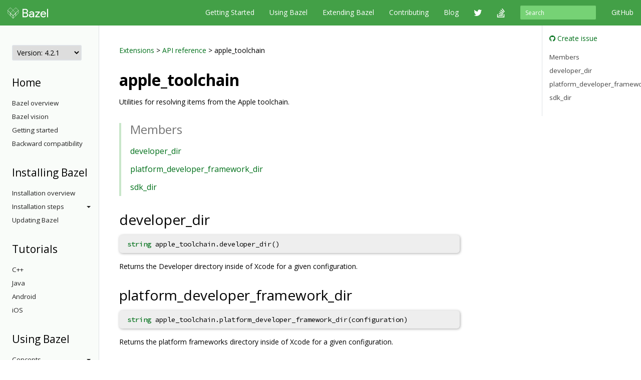

--- FILE ---
content_type: text/html
request_url: https://docs.bazel.build/versions/4.2.1/skylark/lib/apple_toolchain.html
body_size: 35094
content:
<!-- /versions/main/foo/bar -> ["main", "foo", "bar"] -->
<!-- /versions/0.12.3/baz.md -> ["0.12.3", "baz.md"] -->





<!DOCTYPE html>
<html lang="en" itemscope itemtype="https://schema.org/WebPage">
    <head>
    <meta charset="utf-8">
    <meta http-equiv="X-UA-Compatible" content="IE=edge">
    <meta name="viewport" content="width=device-width, initial-scale=1">

    <!-- Only show Bazel version in title if it's a release -->
    <title>apple_toolchain - Bazel 4.2.1</title>

    <link rel="canonical" href="https://bazel.build/rules/lib/apple_toolchain">

    <!-- Webfont -->
    <link href="//fonts.googleapis.com/css?family=Source+Code+Pro:400,500,700|Open+Sans:400,600,700,800" rel="stylesheet">

    <link rel="shortcut icon" type="image/png" href="/images/favicon.ico">

    <!-- Bootstrap -->
    <link href="/assets/css/bootstrap.min.css" rel="stylesheet">
    <link href="/assets/css/font-awesome.min.css" rel="stylesheet">

    <!-- HTML5 shim and Respond.js for IE8 support of HTML5 elements and media queries -->
    <!-- WARNING: Respond.js doesn't work if you view the page via file:// -->
    <!--[if lt IE 9]>
      <script src="https://oss.maxcdn.com/html5shiv/3.7.2/html5shiv.min.js"></script>
      <script src="https://oss.maxcdn.com/respond/1.4.2/respond.min.js"></script>
    <![endif]-->

    <!-- Custom stylesheet -->
    <link rel="stylesheet" type="text/css" href="/css/main.css" />

    <!-- metadata -->
    <meta name="og:title" content="apple_toolchain"/>
    <meta name="og:image" content="/images/bazel-og-image.png"/>

    <!-- google search console verification -->
    <meta name="google-site-verification" content="ftWLOiP2hnDW4Cw3LUGEaXU83RVIpiyxwaXFFhoakzs" />
  </head>

  <body>
        <nav id="common-nav" class="navbar navbar-inverse navbar-fixed-top">
      <div class="container">
        <!-- Brand and toggle get grouped for better mobile display -->
        <div class="navbar-header">
          <button type="button" class="navbar-toggle collapsed" data-toggle="collapse" data-target="#bs-example-navbar-collapse-1">
            <span class="sr-only">Toggle navigation</span>
            <span class="icon-bar"></span>
            <span class="icon-bar"></span>
            <span class="icon-bar"></span>
          </button>
          <a class="navbar-brand" href="https://www.bazel.build/">
            <img class="navbar-logo" src="/images/bazel-navbar.svg">
          </a>
        </div>

        <!-- Collect the nav links, forms, and other content for toggling -->
        <div class="collapse navbar-collapse" id="bs-example-navbar-collapse-1">
          <ul class="nav navbar-nav navbar-right">
            <li><a href="https://github.com/bazelbuild/bazel">GitHub</a></li>
          </ul>
          <form class="navbar-form navbar-right" action="/search.html" id="cse-search-box">
            <div class="form-group">
              <input type="hidden" name="cx" value="009927877080525621790:2pxlpaexqpc">
              <input type="hidden" name="cof" value="FORID:10">
              <input type="hidden" name="ie" value="UTF-8">
              <input type="search" name="q" id="q" class="form-control input-sm" placeholder="Search">
            </div>
          </form>
          <ul class="nav navbar-nav navbar-right">
            <li>
              <a href="/versions/4.2.1/bazel-overview.html">Getting Started</a>
            </li>
            <li>
              <a href="/versions/4.2.1/guide.html">Using Bazel</a>
            </li>
            <li>
              <a href="/versions/4.2.1/skylark/concepts.html">Extending Bazel</a>
            </li>
            <li>
              <a href="https://www.bazel.build/contributing.html">Contributing</a>
            </li>
            <li>
              <a href="https://blog.bazel.build">Blog</a>
            </li>
            <li><a href="https://twitter.com/bazelbuild" class="nav-icon"><i class="fa fa-twitter"></i></a></li>
            <li><a href="http://stackoverflow.com/questions/tagged/bazel" class="nav-icon"><i class="fa fa-stack-overflow"></i></a></li>
          </ul>
        </div><!-- /.navbar-collapse -->
      </div><!-- /.container-fluid -->
    </nav>


    <div class="container vpad">
      <div class="row">
        <div class="col-md-2">
          <a class="btn btn-default btn-lg btn-block sidebar-toggle"
              data-toggle="collapse" href="#sidebar-nav" aria-expanded="false"
              aria-controls="sidebar-nav">
            <i class="glyphicon glyphicon-menu-hamburger"></i> Navigation
          </a>

          <nav class="sidebar collapse" id="sidebar-nav">
            <select onchange="location.href=this.value">
                <option value="" selected disabled hidden>Version: 4.2.1</option>
                
                <!-- reconstruct absolute url for the current page for each doc version -->
                <option value="/versions/main/skylark/lib/apple_toolchain.html">
                    main
                </option>
                
                <!-- reconstruct absolute url for the current page for each doc version -->
                <option value="/versions/5.4.1/skylark/lib/apple_toolchain.html">
                    5.4.1
                </option>
                
                <!-- reconstruct absolute url for the current page for each doc version -->
                <option value="/versions/5.4.0/skylark/lib/apple_toolchain.html">
                    5.4.0
                </option>
                
                <!-- reconstruct absolute url for the current page for each doc version -->
                <option value="/versions/5.3.1/skylark/lib/apple_toolchain.html">
                    5.3.1
                </option>
                
                <!-- reconstruct absolute url for the current page for each doc version -->
                <option value="/versions/5.3.0/skylark/lib/apple_toolchain.html">
                    5.3.0
                </option>
                
                <!-- reconstruct absolute url for the current page for each doc version -->
                <option value="/versions/5.2.0/skylark/lib/apple_toolchain.html">
                    5.2.0
                </option>
                
                <!-- reconstruct absolute url for the current page for each doc version -->
                <option value="/versions/5.1.1/skylark/lib/apple_toolchain.html">
                    5.1.1
                </option>
                
                <!-- reconstruct absolute url for the current page for each doc version -->
                <option value="/versions/5.1.0/skylark/lib/apple_toolchain.html">
                    5.1.0
                </option>
                
                <!-- reconstruct absolute url for the current page for each doc version -->
                <option value="/versions/5.0.0/skylark/lib/apple_toolchain.html">
                    5.0.0
                </option>
                
                <!-- reconstruct absolute url for the current page for each doc version -->
                <option value="/versions/4.2.4/skylark/lib/apple_toolchain.html">
                    4.2.4
                </option>
                
                <!-- reconstruct absolute url for the current page for each doc version -->
                <option value="/versions/4.2.3/skylark/lib/apple_toolchain.html">
                    4.2.3
                </option>
                
                <!-- reconstruct absolute url for the current page for each doc version -->
                <option value="/versions/4.2.2/skylark/lib/apple_toolchain.html">
                    4.2.2
                </option>
                
                <!-- reconstruct absolute url for the current page for each doc version -->
                <option value="/versions/4.2.1/skylark/lib/apple_toolchain.html">
                    4.2.1
                </option>
                
                <!-- reconstruct absolute url for the current page for each doc version -->
                <option value="/versions/4.2.0/skylark/lib/apple_toolchain.html">
                    4.2.0
                </option>
                
                <!-- reconstruct absolute url for the current page for each doc version -->
                <option value="/versions/4.1.0/skylark/lib/apple_toolchain.html">
                    4.1.0
                </option>
                
                <!-- reconstruct absolute url for the current page for each doc version -->
                <option value="/versions/4.0.0/skylark/lib/apple_toolchain.html">
                    4.0.0
                </option>
                
                <!-- reconstruct absolute url for the current page for each doc version -->
                <option value="/versions/3.7.0/skylark/lib/apple_toolchain.html">
                    3.7.0
                </option>
                
                <!-- reconstruct absolute url for the current page for each doc version -->
                <option value="/versions/3.6.0/skylark/lib/apple_toolchain.html">
                    3.6.0
                </option>
                
                <!-- reconstruct absolute url for the current page for each doc version -->
                <option value="/versions/3.5.1/skylark/lib/apple_toolchain.html">
                    3.5.1
                </option>
                
                <!-- reconstruct absolute url for the current page for each doc version -->
                <option value="/versions/3.4.0/skylark/lib/apple_toolchain.html">
                    3.4.0
                </option>
                
                <!-- reconstruct absolute url for the current page for each doc version -->
                <option value="/versions/3.3.0/skylark/lib/apple_toolchain.html">
                    3.3.0
                </option>
                
                <!-- reconstruct absolute url for the current page for each doc version -->
                <option value="/versions/3.2.0/skylark/lib/apple_toolchain.html">
                    3.2.0
                </option>
                
                <!-- reconstruct absolute url for the current page for each doc version -->
                <option value="/versions/3.1.0/skylark/lib/apple_toolchain.html">
                    3.1.0
                </option>
                
                <!-- reconstruct absolute url for the current page for each doc version -->
                <option value="/versions/3.0.0/skylark/lib/apple_toolchain.html">
                    3.0.0
                </option>
                
                <!-- reconstruct absolute url for the current page for each doc version -->
                <option value="/versions/2.2.0/skylark/lib/apple_toolchain.html">
                    2.2.0
                </option>
                
                <!-- reconstruct absolute url for the current page for each doc version -->
                <option value="/versions/2.1.0/skylark/lib/apple_toolchain.html">
                    2.1.0
                </option>
                
                <!-- reconstruct absolute url for the current page for each doc version -->
                <option value="/versions/2.0.0/skylark/lib/apple_toolchain.html">
                    2.0.0
                </option>
                
                <!-- reconstruct absolute url for the current page for each doc version -->
                <option value="/versions/1.2.0/skylark/lib/apple_toolchain.html">
                    1.2.0
                </option>
                
                <!-- reconstruct absolute url for the current page for each doc version -->
                <option value="/versions/1.1.0/skylark/lib/apple_toolchain.html">
                    1.1.0
                </option>
                
                <!-- reconstruct absolute url for the current page for each doc version -->
                <option value="/versions/1.0.0/skylark/lib/apple_toolchain.html">
                    1.0.0
                </option>
                
                <!-- reconstruct absolute url for the current page for each doc version -->
                <option value="/versions/0.29.1/skylark/lib/apple_toolchain.html">
                    0.29.1
                </option>
                
                <!-- reconstruct absolute url for the current page for each doc version -->
                <option value="/versions/0.29.0/skylark/lib/apple_toolchain.html">
                    0.29.0
                </option>
                
                <!-- reconstruct absolute url for the current page for each doc version -->
                <option value="/versions/0.28.0/skylark/lib/apple_toolchain.html">
                    0.28.0
                </option>
                
                <!-- reconstruct absolute url for the current page for each doc version -->
                <option value="/versions/0.27.0/skylark/lib/apple_toolchain.html">
                    0.27.0
                </option>
                
                <!-- reconstruct absolute url for the current page for each doc version -->
                <option value="/versions/0.26.0/skylark/lib/apple_toolchain.html">
                    0.26.0
                </option>
                
                <!-- reconstruct absolute url for the current page for each doc version -->
                <option value="/versions/0.25.0/skylark/lib/apple_toolchain.html">
                    0.25.0
                </option>
                
                <!-- reconstruct absolute url for the current page for each doc version -->
                <option value="/versions/0.24.0/skylark/lib/apple_toolchain.html">
                    0.24.0
                </option>
                
                <!-- reconstruct absolute url for the current page for each doc version -->
                <option value="/versions/0.23.0/skylark/lib/apple_toolchain.html">
                    0.23.0
                </option>
                
                <!-- reconstruct absolute url for the current page for each doc version -->
                <option value="/versions/0.22.0/skylark/lib/apple_toolchain.html">
                    0.22.0
                </option>
                
                <!-- reconstruct absolute url for the current page for each doc version -->
                <option value="/versions/0.21.0/skylark/lib/apple_toolchain.html">
                    0.21.0
                </option>
                
                <!-- reconstruct absolute url for the current page for each doc version -->
                <option value="/versions/0.20.0/skylark/lib/apple_toolchain.html">
                    0.20.0
                </option>
                
                <!-- reconstruct absolute url for the current page for each doc version -->
                <option value="/versions/0.19.2/skylark/lib/apple_toolchain.html">
                    0.19.2
                </option>
                
                <!-- reconstruct absolute url for the current page for each doc version -->
                <option value="/versions/0.19.1/skylark/lib/apple_toolchain.html">
                    0.19.1
                </option>
                
                <!-- reconstruct absolute url for the current page for each doc version -->
                <option value="/versions/0.18.1/skylark/lib/apple_toolchain.html">
                    0.18.1
                </option>
                
                <!-- reconstruct absolute url for the current page for each doc version -->
                <option value="/versions/0.17.2/skylark/lib/apple_toolchain.html">
                    0.17.2
                </option>
                
                <!-- reconstruct absolute url for the current page for each doc version -->
                <option value="/versions/0.17.1/skylark/lib/apple_toolchain.html">
                    0.17.1
                </option>
                
            </select>

            <!-- If the current version has a explicitly versioned sidebar for the major version -->
            
                
            
            <h3>Home</h3>
<ul class="sidebar-nav">
    <li><a href="/versions/4.2.1/bazel-overview.html">Bazel overview</a></li>
    <li><a href="/versions/4.2.1/bazel-vision.html">Bazel vision</a></li>
    <li><a href="/versions/4.2.1/getting-started.html">Getting started</a></li>
    <li><a href="/versions/4.2.1/backward-compatibility.html">Backward compatibility</a></li>
</ul>

<h3>Installing Bazel</h3>
<ul class="sidebar-nav">

    <li class="sidebar-nav">
        <a href="/versions/4.2.1/install.html">Installation overview</a>
    </li>

    <li>
        <a class="sidebar-nav-heading" data-toggle="collapse"
           href="#installing-menu" aria-expanded="false"
           aria-controls="installing-menu">
            Installation steps<span class="caret"></span>
        </a>
        <ul class="collapse sidebar-nav sidebar-submenu" id="installing-menu">

            <li><a href="/versions/4.2.1/install-ubuntu.html">Ubuntu</a></li>
            <li><a href="/versions/4.2.1/install-redhat.html">Fedora/CentOS</a></li>
            <li><a href="/versions/4.2.1/install-os-x.html">macOS</a></li>
            <li><a href="/versions/4.2.1/install-windows.html">Windows</a></li>
            <li><a href="/versions/4.2.1/install-compile-source.html">Compiling from source</a></li>
            <li><a href="/versions/4.2.1/completion.html">Command-line completion</a></li>
            <li><a href="/versions/4.2.1/ide.html">Integrating with IDEs</a></li>
        </ul>
    </li>

    <li class="sidebar-nav">
        <a href="/versions/4.2.1/updating-bazel.html">Updating Bazel</a>
    </li>
</ul>

<h3>Tutorials</h3>
<ul class="sidebar-nav">
    <li><a href="/versions/4.2.1/tutorial/cpp.html">C++</a></li>
    <li><a href="/versions/4.2.1/tutorial/java.html">Java</a></li>
    <li><a href="/versions/4.2.1/tutorial/android-app.html">Android</a></li>
    <li><a href="/versions/4.2.1/tutorial/ios-app.html">iOS</a></li>
</ul>

<h3>Using Bazel</h3>
<ul class="sidebar-nav">
    <li>
        <a class="sidebar-nav-heading" data-toggle="collapse"
           href="#using-menu" aria-expanded="false"
           aria-controls="using-menu">
            Concepts<span class="caret"></span>
        </a>
        <ul class="collapse sidebar-nav sidebar-submenu" id="using-menu">
            <li><a href="/versions/4.2.1/build-ref.html">Core concepts</a></li>
            <li><a href="/versions/4.2.1/external.html">External dependencies</a></li>
            <li><a href="/versions/4.2.1/configurable-attributes.html">Configurable attributes</a></li>
            <li><a href="/versions/main/platforms-intro.html">Platforms and toolchains</a></li>
            <li><a href="/versions/main/visibility.html">Visibility</a></li>
        </ul>
    </li>

    <li>
        <a class="sidebar-nav-heading" data-toggle="collapse"
           href="#guides-menu" aria-expanded="false"
           aria-controls="build-files-menu">
            Guides<span class="caret"></span>
        </a>
        <ul class="collapse sidebar-nav sidebar-submenu" id="guides-menu">
            <li><a href="/versions/4.2.1/guide.html">Running Bazel</a></li>
            <li><a href="/versions/4.2.1/skylark/tutorial-creating-a-macro.html">Creating a macro</a></li>
            <li><a href="/versions/4.2.1/memory-saving-mode.html">Optimizing memory</a></li>
            <li><a href="/versions/4.2.1/windows.html">Building on Windows</a></li>
        </ul>
    </li>

    <li><a href="/versions/4.2.1/rules.html">Rules</a></li>

    <li>
        <a class="sidebar-nav-heading" data-toggle="collapse"
           href="#query-menu" aria-expanded="false"
           aria-controls="query-menu">
            Queries<span class="caret"></span>
        </a>
        <ul class="collapse sidebar-nav sidebar-submenu" id="query-menu">
            <li><a href="/versions/4.2.1/query-how-to.html">The query command</a></li>
            <li><a href="/versions/4.2.1/cquery.html">The cquery command</a></li>
            <li><a href="/versions/4.2.1/aquery.html">The aquery command</a></li>
            <li><a href="/versions/4.2.1/query.html">Query language</a></li>
        </ul>
    </li>

    <li>
        <a class="sidebar-nav-heading" data-toggle="collapse"
           href="#best-practices-menu" aria-expanded="false"
           aria-controls="best-practices-menu">
            Best practices<span class="caret"></span>
        </a>
        <ul class="collapse sidebar-nav sidebar-submenu" id="best-practices-menu">
            <li><a href="/versions/4.2.1/best-practices.html">General best practices</a></li>
            <li><a href="/versions/4.2.1/skylark/tutorial-sharing-variables.html">Sharing BUILD variables</a></li>
        </ul>
    </li>

    <li>
        <a class="sidebar-nav-heading" data-toggle="collapse"
           href="#remote-execution-menu" aria-expanded="false"
           aria-controls="remote-execution-menu">
            Remote execution<span class="caret"></span>
        </a>
        <ul class="collapse sidebar-nav sidebar-submenu" id="remote-execution-menu">
            <li><a href="/versions/4.2.1/remote-execution.html">Overview</a></li>
            <li><a href="/versions/4.2.1/remote-execution-rules.html">Guidelines</a></li>
            <li>
                <a class="sidebar-nav-heading" data-toggle="collapse"
                   href="#troubleshoot-remote-execution-menu" aria-expanded="false"
                   aria-controls="troubleshoot-remote-execution-menu">
                    Troubleshooting<span class="caret"></span>
                </a>
                <ul class="collapse sidebar-nav sidebar-submenu" id="troubleshoot-remote-execution-menu">
                    <li><a href="/versions/4.2.1/remote-execution-sandbox.html">Troubleshooting with Bazel sandbox</a></li>
                    <li><a href="/versions/4.2.1/workspace-log.html">Non-hermetic WORKSPACE rules</a></li>
                    <li><a href="/versions/4.2.1/remote-execution-caching-debug.html">Debugging remote cache hits</a></li>
                </ul>
            </li>
            <li><a href="/versions/4.2.1/remote-execution-ci.html">Remote execution and CI</a></li>
        </ul>
    </li>

    <li>
        <a class="sidebar-nav-heading" data-toggle="collapse"
           href="#remote-caching-menu" aria-expanded="false"
           aria-controls="remote-caching-menu">
            Remote caching<span class="caret"></span>
        </a>
        <ul class="collapse sidebar-nav sidebar-submenu" id="remote-caching-menu">
            <li><a href="/versions/4.2.1/remote-caching.html">Overview</a></li>
            <li><a href="/versions/4.2.1/remote-caching-debug.html">Debugging remote cache hits with local execution</a></li>
        </ul>
    </li>
</ul>

<h3>Reference</h3>
<ul class="sidebar-nav">
    <li><a href="/versions/4.2.1/user-manual.html">Commands and options</a></li>
    <li><a href="/versions/4.2.1/glossary.html">Glossary</a></li>
    <li><a href="/versions/4.2.1/be/overview.html">Build encyclopedia</a></li>
    <li><a href="/versions/4.2.1/test-encyclopedia.html">Test encyclopedia</a></li>
    <li><a href="/versions/4.2.1/command-line-reference.html">Command line reference</a></li>

    <li>
        <a class="sidebar-nav-heading" data-toggle="collapse"
           href="#build-files-menu" aria-expanded="false"
           aria-controls="build-files-menu">
            BUILD files<span class="caret"></span>
        </a>
        <ul class="collapse sidebar-nav sidebar-submenu" id="build-files-menu">
            <li><a href="/versions/4.2.1/be/functions.html">Functions</a></li>
            <li><a href="/versions/4.2.1/be/common-definitions.html">Common rule definitions</a></li>
            <li><a href="/versions/4.2.1/be/make-variables.html">"Make" variables</a></li>
            <li><a href="/versions/4.2.1/skylark/build-style.html">BUILD style guide</a></li>
        </ul>
    </li>

    <li><a href="/versions/4.2.1/build-event-protocol.html">Build Event Protocol</a></li>
    <li><a href="/versions/4.2.1/output_directories.html">Output directory layout</a></li>
    <li><a href="/versions/4.2.1/platforms.html">Platforms</a></li>
    <li><a href="/versions/4.2.1/exec-groups.html">Execution Groups</a></li>
    <li><a href="/versions/4.2.1/toolchains.html">Toolchains</a></li>
</ul>

<h3>Extending Bazel</h3>
<ul class="sidebar-nav">
    <li><a href="/versions/4.2.1/skylark/concepts.html">Extension overview</a></li>

    <li>
        <a class="sidebar-nav-heading" data-toggle="collapse"
           href="#starlark-concepts" aria-expanded="false"
           aria-controls="starlark-concepts">
            Concepts<span class="caret"></span>
        </a>
        <ul class="collapse sidebar-nav sidebar-submenu" id="starlark-concepts">
            <li><a href="/versions/4.2.1/skylark/macros.html">Macros</a></li>
            <li><a href="/versions/4.2.1/skylark/rules.html">Rules</a></li>
            <li><a href="/versions/4.2.1/skylark/depsets.html">Depsets</a></li>
            <li><a href="/versions/4.2.1/skylark/aspects.html">Aspects</a></li>
            <li><a href="/versions/4.2.1/skylark/repository_rules.html">Repository rules</a></li>
            <li><a href="/versions/4.2.1/skylark/config.html">Configurations</a></li>
        </ul>
    </li>

    <li>
        <a class="sidebar-nav-heading" data-toggle="collapse"
           href="#starlark-practices" aria-expanded="false"
           aria-controls="starlark-practices">
            Best practices<span class="caret"></span>
        </a>
        <ul class="collapse sidebar-nav sidebar-submenu" id="starlark-practices">
            <li><a href="/versions/4.2.1/skylark/bzl-style.html">.bzl style guide</a></li>
            <li><a href="/versions/4.2.1/skylark/testing.html">Testing extensions</a></li>
            <li><a href="https://github.com/bazelbuild/stardoc">Documenting rules with Stardoc</a></li>
            <li><a href="https://github.com/bazelbuild/buildtools/tree/master/buildifier">Linting</a></li>
            <li><a href="/versions/4.2.1/skylark/performance.html">Optimizing performance</a></li>
            <li><a href="/versions/4.2.1/skylark/deploying.html">Deploying rules</a></li>
            <li><a href="/versions/4.2.1/skylark/windows_tips.html">Writing rules on Windows</a></li>
        </ul>
    </li>

    <li><a href="https://github.com/bazelbuild/examples/tree/HEAD/rules">Examples</a></li>
    <li><a href="/versions/4.2.1/skylark/lib/skylark-overview.html">Extensions API</a></li>

    <li>
        <a class="sidebar-nav-heading" data-toggle="collapse"
           href="#persistent-workers" aria-expanded="false"
           aria-controls="persistent-workers">
            Persistent workers<span class="caret"></span>
        </a>
        <ul class="collapse sidebar-nav sidebar-submenu" id="persistent-workers">
            <li><a href="/versions/4.2.1/persistent-workers.html">Persistent workers</a></li>
            <li><a href="/versions/4.2.1/multiplex-worker.html">Multiplex workers</a></li>
            <li><a href="/versions/4.2.1/creating-workers.html">Creating persistent workers</a></li>
        </ul>
    </li>

    <li><a href="/versions/4.2.1/skylark/faq.html">FAQ</a></li>
    <li><a href="/versions/4.2.1/skylark/language.html">Starlark language</a></li>
</ul>

          </nav>
        </div>

        <div class="col-md-8">
          <div class="content">
            <a href="../concepts.html">Extensions</a> &gt;
<a href="skylark-overview.html">API reference</a> &gt;
apple_toolchain

<!--  -->
<h1 id="modules.apple_toolchain">apple_toolchain</h1>

Utilities for resolving items from the Apple toolchain.

<div class="toc">
  <h2>Members</h2>
  <ul>
          <li>
      <a href="#developer_dir">developer_dir</a>
    </li>
              <li>
      <a href="#platform_developer_framework_dir">platform_developer_framework_dir</a>
    </li>
              <li>
      <a href="#sdk_dir">sdk_dir</a>
    </li>
        </ul>
</div>

      <h2 id="developer_dir">developer_dir</h2>
        <p><pre class="rule-signature"><a class="anchor" href="string.html">string</a> apple_toolchain.developer_dir()</pre></p>

    Returns the Developer directory inside of Xcode for a given configuration.


        <h2 id="platform_developer_framework_dir">platform_developer_framework_dir</h2>
        <p><pre class="rule-signature"><a class="anchor" href="string.html">string</a> apple_toolchain.platform_developer_framework_dir(configuration)</pre></p>

    Returns the platform frameworks directory inside of Xcode for a given configuration.

          <!-- no_toc is a class used by the jekyll-toc plugin for docs.bazel.build -->
      <h3 class="no_toc">Parameters</h3>
      <table class="table table-bordered table-condensed table-params">
        <colgroup>
          <col class="col-param">
          <col class="param-description">
        </colgroup>
        <thead>
          <tr>
            <th>Parameter</th>
            <th>Description</th>
          </tr>
        </thead>
        <tbody>
                  <tr>
            <td id="platform_developer_framework_dir.configuration">
              <code>configuration</code>
            </td>
            <td>
                         <code></code>; required<br/>
                          The apple configuration fragment.
            </td>
          </tr>
                </tbody>
      </table>

        <h2 id="sdk_dir">sdk_dir</h2>
        <p><pre class="rule-signature"><a class="anchor" href="string.html">string</a> apple_toolchain.sdk_dir()</pre></p>

    Returns the platform directory inside of Xcode for a given configuration.



<!--  -->

          </div>
        </div>

        <div class="col-md-2 sticky-sidebar">
            <div class="right-sidebar">
                <ul class="gh-links">
                    <li><a href="https://github.com/bazelbuild/bazel/issues/new?title=Documentation issue: apple_toolchain&body=Documentation URL: https://docs.bazel.build/versions/4.2.1/skylark/lib/apple_toolchain.html&labels=type: documentation"><i class="fa fa-github"></i> Create issue</a></li>
                </ul>

                <ul class="page-toc">
<li class="toc-entry toc-h2"><a href="#members">Members</a></li>
<li class="toc-entry toc-h2"><a href="#developer_dir">developer_dir</a></li>
<li class="toc-entry toc-h2"><a href="#platform_developer_framework_dir">platform_developer_framework_dir</a></li>
<li class="toc-entry toc-h2"><a href="#sdk_dir">sdk_dir</a></li>
</ul>
            </div>
        </div>
      </div>
    </div>

    <!-- Satisfaction Survey -->
    <script async="" defer="" src="//www.google.com/insights/consumersurveys/async_survey?site=WiW2jfuqA0qnVVi98UP0WeVsqBPB"></script>

        <footer class="footer">
      <div class="container">
  <div class="row">
    <div class="col-sm-4 col-md-2">
      <p>About</p>
      <ul class="list-unstyled">
        <li><a href="https://www.bazel.build/users.html">Who's Using Bazel?</a></li>
        <li><a href="https://www.bazel.build/roadmap.html">Roadmap</a></li>
        <li><a href="https://www.bazel.build/contributing.html">Contribute</a></li>
        <li><a href="https://www.bazel.build/governance.html">Governance Plan</a></li>
        <li><a href="https://policies.google.com/privacy">Privacy Policy</a></li>
        <li><a href="/guide.html/sitemap.xml">Sitemap</a></li>
      </ul>
    </div>
    <div class="col-sm-4 col-md-2">
      <p>Support</p>
      <ul class="list-unstyled">
        <li><a href="http://stackoverflow.com/questions/tagged/bazel">Stack Overflow</a></li>
        <li><a href="https://github.com/bazelbuild/bazel/issues">Issue Tracker</a></li>
        <li><a href="/guide.html">Documentation</a></li>
        <li><a href="https://www.bazel.build/faq.html">FAQ</a></li>
        <li><a href="https://www.bazel.build/support.html">Support Policy</a></li>
      </ul>
    </div>
    <div class="col-sm-4 col-md-2">
      <p>Stay Connected</p>
      <ul class="list-unstyled">
        <li><a href="https://twitter.com/bazelbuild">Twitter</a></li>
        <li><a href="https://blog.bazel.build">Blog</a></li>
        <li><a href="https://github.com/bazelbuild/bazel">GitHub</a></li>
        <li><a href="https://groups.google.com/forum/#!forum/bazel-discuss">Discussion group</a></li>
        <li><a href="https://slack.bazel.build">Slack</a></li>
      </ul>
    </div>
  </div>
  <div class="row">
    <div class="col-lg-12">
      <p class="text-muted">&copy; 2023 Google</p>
    </div>
  </div>
</div>

    </footer>

    <!-- jQuery (necessary for Bootstrap's JavaScript plugins) -->
    <script src="https://ajax.googleapis.com/ajax/libs/jquery/1.11.2/jquery.min.js"></script>
    <!-- Include all compiled plugins (below), or include individual files as needed -->
    <script src="/assets/js/bootstrap.min.js"></script>

    <!-- Anchor JS -->
    <script type="text/javascript" src="https://cdnjs.cloudflare.com/ajax/libs/anchor-js/3.2.0/anchor.min.js"></script>
    <script>
      // Automatically add anchors and links to all header elements that don't already have them.
      anchors.add();
    </script>

    <script>
      var shiftWindow = function() {
        if (location.hash.length !== 0) {
          window.scrollBy(0, -50);
        }
      };
      window.addEventListener("hashchange", shiftWindow);

      var highlightCurrentSidebarNav = function() {
        var href = location.pathname;
        var item = $('#sidebar-nav [href$="' + href + '"]');
        if (item) {
          var li = item.parent();
          li.addClass("active");

          if (li.parent() && li.parent().is("ul")) {
            do {
              var ul = li.parent();
              if (ul.hasClass("collapse")) {
                ul.collapse("show");
              }
              li = ul.parent();
            } while (li && li.is("li"));
          }
        }
      };

      $(document).ready(function() {
        // Scroll to anchor of location hash, adjusted for fixed navbar.
        window.setTimeout(function() {
          shiftWindow();
        }, 1);

        // Flip the caret when submenu toggles are clicked.
        $(".sidebar-submenu").on("show.bs.collapse", function() {
          var toggle = $('[href$="#' + $(this).attr('id') + '"]');
          if (toggle) {
            toggle.addClass("dropup");
          }
        });
        $(".sidebar-submenu").on("hide.bs.collapse", function() {
          var toggle = $('[href$="#' + $(this).attr('id') + '"]');
          if (toggle) {
            toggle.removeClass("dropup");
          }
        });

        // Highlight the current page on the sidebar nav.
        highlightCurrentSidebarNav();
      });
    </script>

    <!-- Google Analytics tracking code -->
    <script>
      (function(i,s,o,g,r,a,m){i['GoogleAnalyticsObject']=r;i[r]=i[r]||function(){
      (i[r].q=i[r].q||[]).push(arguments)},i[r].l=1*new Date();a=s.createElement(o),
      m=s.getElementsByTagName(o)[0];a.async=1;a.src=g;m.parentNode.insertBefore(a,m)
      })(window,document,'script','//www.google-analytics.com/analytics.js','ga');

      ga('create', 'UA-61082125-1', 'auto');
      ga('send', 'pageview');
    </script>

  </body>
</html>
